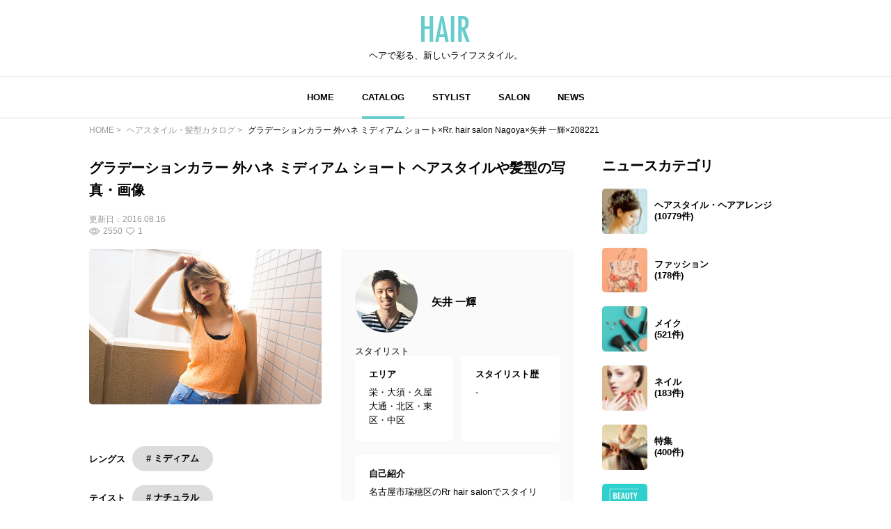

--- FILE ---
content_type: text/html; charset=UTF-8
request_url: https://hair.cm/snap/208221
body_size: 9532
content:
<!DOCTYPE html>
<html lang="ja">
<head>
    <meta charset="UTF-8">
    <meta http-equiv="X-UA-Compatible" content="IE=edge">
    <meta name="viewport" content="width=device-width, initial-scale=1.0, user-scalable=no, maximum-scale=1.0"/>
    <meta name="language" content="ja">

    <meta name="robots" content="">

    <title>グラデーションカラー 外ハネ ミディアム ショート×Rr. hair salon Nagoya×矢井 一輝×208221 | HAIR</title>
    <meta name="description" itemprop="description" content="グラデーションカラー 外ハネ ミディアム ショート ヘアスタイルや髪型の写真・画像はこちら。 HAIR（ヘアー）はスタイリスト・モデルが発信するヘアスタイルを中心に、トレンド情報が集まるサイトです。36万枚以上のヘアスタイルから髪型・ヘアアレンジをチェックしたり、ファッション・メイク・ネイル・恋愛の最新まとめが見つかります。">
    <meta name="keywords" itemprop="keywords" content="">
    <meta name="thumbnail" content="https://d23ci79vtjegw9.cloudfront.net/photographs/wide/92/92437e74e1cbb.jpg" />

    <!-- ogp -->
<meta property="og:locale" content="ja_JP">
<meta property="og:type" content="article"/>
<meta property="og:title" content="グラデーションカラー 外ハネ ミディアム ショート×Rr. hair salon Nagoya×矢井 一輝×208221 | HAIR"/>
<meta property="og:url" content="https://hair.cm/snap/208221"/>
<meta property="og:site_name" content="HAIR（ヘアー）"/>
<meta property="og:image" content="https://d23ci79vtjegw9.cloudfront.net/photographs/wide/92/92437e74e1cbb.jpg"/>
<meta property="og:description" content="グラデーションカラー 外ハネ ミディアム ショート ヘアスタイルや髪型の写真・画像はこちら。 HAIR（ヘアー）はスタイリスト・モデルが発信するヘアスタイルを中心に、トレンド情報が集まるサイトです。36万枚以上のヘアスタイルから髪型・ヘアアレンジをチェックしたり、ファッション・メイク・ネイル・恋愛の最新まとめが見つかります。"/>

<meta name="twitter:card" content="summary_large_image"/>
<meta name="twitter:site" content="@haircm"/>
<meta name="twitter:domain" content="hair.cm"/>
<meta name="twitter:description" content="グラデーションカラー 外ハネ ミディアム ショート ヘアスタイルや髪型の写真・画像はこちら。 HAIR（ヘアー）はスタイリスト・モデルが発信するヘアスタイルを中心に、トレンド情報が集まるサイトです。36万枚以上のヘアスタイルから髪型・ヘアアレンジをチェックしたり、ファッション・メイク・ネイル・恋愛の最新まとめが見つかります。"/>
<meta name="twitter:image" content="https://d23ci79vtjegw9.cloudfront.net/photographs/wide/92/92437e74e1cbb.jpg"/>

    <meta name="app-tracking-view-url" content="/_VLrcYehJV5?p=[base64]%3D">


    

    <link rel="canonical" href="https://hair.cm/snap/208221"/>
    
    

    <link rel="icon" type="image/svg+xml"
          href="https://hair.cm/bundle/assets/favicon-a429e719.svg">
    <link rel="apple-touch-icon" sizes="180x180"
          href="https://hair.cm/bundle/assets/apple-touch-icon-4245bd81.png">
    <link rel="icon" type="image/png" sizes="32x32"
          href="https://hair.cm/bundle/assets/favicon-32x32-19792fa3.png">
    <link rel="icon" type="image/png" sizes="16x16"
          href="https://hair.cm/bundle/assets/favicon-16x16-90a15dd2.png">

    <!-- Begin stylesheets and scripts -->
        <!-- Begin Dependencies -->
    <link rel="preload" as="style" href="https://hair.cm/bundle/assets/base-fcdf9d8f.css" /><link rel="preload" as="style" href="https://hair.cm/bundle/assets/swiper-bundle-fef9b9da.css" /><link rel="modulepreload" href="https://hair.cm/bundle/assets/base-64d0db4d.js" /><link rel="modulepreload" href="https://hair.cm/bundle/assets/app-8e203bdb.js" /><link rel="modulepreload" href="https://hair.cm/bundle/assets/lib-jquery-b8958a1b.js" /><link rel="modulepreload" href="https://hair.cm/bundle/assets/jquery-294e8771.js" /><link rel="modulepreload" href="https://hair.cm/bundle/assets/tinymce-725317a4.js" /><link rel="modulepreload" href="https://hair.cm/bundle/assets/catalog-detail-1a29fc53.js" /><link rel="modulepreload" href="https://hair.cm/bundle/assets/swiper-bundle-dd409cb8.js" /><link rel="stylesheet" href="https://hair.cm/bundle/assets/base-fcdf9d8f.css" /><link rel="stylesheet" href="https://hair.cm/bundle/assets/swiper-bundle-fef9b9da.css" /><script type="module" src="https://hair.cm/bundle/assets/base-64d0db4d.js"></script><script type="module" src="https://hair.cm/bundle/assets/catalog-detail-1a29fc53.js"></script>
    <!-- End Dependencies -->
<script>
    var checkUserDevice = checkUserDevice || {};
    checkUserDevice.result = 'false';
    function media_queries_check() {
        var bodyBlock = document.body;
        if (bodyBlock) {
            let style = window.getComputedStyle(bodyBlock,"::after");
            let type  = style.getPropertyValue('content').replace(/"/g, '');

            if(type === 'sp'){
                checkUserDevice.result = 'true';
                console.log('[INFO]device:sp');
            }
        }
    }
    window.onload = function() {
        media_queries_check();
    };
</script>
    <script>
    window.googletag = window.googletag || {cmd: []};
    googletag.cmd.push(function() {
        var mapping = googletag.sizeMapping().
        addSize([340, 0], [[336, 280], [300, 250], 'fluid', [1, 1]]).
        addSize([0, 0], [[300, 250], 'fluid', [1, 1]]).
        build();
        googletag.defineSlot('/90844915/HAIR/HAIR_SP_Snap_rectangle_１', [[1, 1], 'fluid', [336, 280], [300, 250]], 'div-gpt-ad-1603245358970-0').defineSizeMapping(mapping).addService(googletag.pubads());
        googletag.defineSlot('/90844915/HAIR/HAIR_SP_Snap_rectangle_２', [[336, 280], [1, 1], 'fluid', [300, 250]], 'div-gpt-ad-1603245402540-0').defineSizeMapping(mapping).addService(googletag.pubads());
        googletag.defineSlot('/90844915/HAIR/HAIR_SP_Snap_native_1', [[1, 1], 'fluid'], 'div-gpt-ad-1603245491380-0').addService(googletag.pubads());
        googletag.defineSlot('/90844915/HAIR/HAIR_SP_Snap_native_2', ['fluid', [1, 1]], 'div-gpt-ad-1603245531449-0').addService(googletag.pubads());
        googletag.defineSlot('/90844915/HAIR/HAIR', [[1, 1], [320, 50], 'fluid', [320, 100]], 'div-gpt-ad-1687524549349-0').addService(googletag.pubads());//overlay
        googletag.pubads().enableSingleRequest();
        googletag.pubads().disableInitialLoad();
        googletag.enableServices();
    });
</script>
    <script>
    //load the apstag.js library
    !function(a9,a,p,s,t,A,g){if(a[a9])return;function q(c,r){a[a9]._Q.push([c,r])}a[a9]={init:function(){q("i",arguments)},fetchBids:function(){q("f",arguments)},setDisplayBids:function(){},targetingKeys:function(){return[]},_Q:[]};A=p.createElement(s);A.async=!0;A.src=t;g=p.getElementsByTagName(s)[0];g.parentNode.insertBefore(A,g)}("apstag",window,document,"script","//c.amazon-adsystem.com/aax2/apstag.js");

    //initialize the apstag.js library on the page to allow bidding
    apstag.init({
        pubID: '2b6530e1-7768-46be-a6f7-382f60ccee7c', //enter your pub ID here as shown above, it must within quotes
        adServer: 'googletag'
    });
    apstag.fetchBids({
        slots: [{
            slotID:'div-gpt-ad-1603245358970-0',
            slotName:'/90844915/HAIR/HAIR_SP_Snap_rectangle_１',
            sizes: [[300, 250],[336, 280]]
        },
            {
                slotID:'div-gpt-ad-1603245402540-0',
                slotName:'/90844915/HAIR/HAIR_SP_Snap_rectangle_２',
                sizes: [[300, 250],[336, 280]]
            }],
        timeout: 2e3
    }, function(bids) {
        // set apstag targeting on googletag, then trigger the first GAM request in googletag's disableInitialLoad integration
        googletag.cmd.push(function(){
            apstag.setDisplayBids();
            googletag.pubads().refresh();
        });
    });
</script>
<script async src="https://securepubads.g.doubleclick.net/tag/js/gpt.js"></script>
<!-- Google Tag Manager -->
<script>(function(w,d,s,l,i){w[l]=w[l]||[];w[l].push({'gtm.start':
            new Date().getTime(),event:'gtm.js'});var f=d.getElementsByTagName(s)[0],
        j=d.createElement(s),dl=l!='dataLayer'?'&l='+l:'';j.async=true;j.src=
        'https://www.googletagmanager.com/gtm.js?id='+i+dl;f.parentNode.insertBefore(j,f);
    })(window,document,'script','dataLayer','GTM-T4HQBW');</script>
<!-- End Google Tag Manager -->
    <!-- End stylesheets and scripts -->

</head>

<body
        class=""
>
<!-- Begin scripts -->
<!-- Google Tag Manager (noscript) -->
<noscript><iframe src="https://www.googletagmanager.com/ns.html?id=GTM-T4HQBW"
                  height="0" width="0" style="display:none;visibility:hidden"></iframe></noscript>
<!-- End Google Tag Manager (noscript) -->
<!-- End scripts -->

<!-- Begin header -->
<!-- Begin MODULE User Header -->
<header>
    <nav class="navigation">
        <div class="nav__column">
            <a href="https://hair.cm" class="logo">
                <img src="https://hair.cm/bundle/assets/logo-65c5a5f1.svg" alt="logo">
            </a>
            <h3>ヘアで彩る、新しいライフスタイル。</h3>
        </div>
        <div class="nav__column">
            <button class="toggle_menu">
                        <span class="hamburger_holder">
                            <span class="hamburger"></span>
                        </span>
            </button>
            <div class="menu_container">
                <!-- Begin MODULE Main Menu -->
<ul class="list_menu">
            <li class="menu_item">
            <a href="https://hair.cm" class="">HOME</a>
        </li>
            <li class="menu_item">
            <a href="https://hair.cm/catalog" class="active">CATALOG</a>
        </li>
            <li class="menu_item">
            <a href="https://hair.cm/stylist" class="">STYLIST</a>
        </li>
            <li class="menu_item">
            <a href="https://hair.cm/salon/interview" class="">SALON</a>
        </li>
            <li class="menu_item">
            <a href="https://hair.cm/news" class="">NEWS</a>
        </li>
    </ul>
<!-- End MODULE Main Menu -->
                <ul class="list_sub_menu">
            <li class="list_sub_menu_item">
            <a
                href="https://hair.cm/news/hair"
            >
                <div class="list_sub_menu_inner_item"><img
                        src="https://d2u7zfhzkfu65k.cloudfront.net/image-resize/a/hair/mst_category_images/hairstyle.jpg?i&amp;w=160&amp;c=1:1&amp;q=85" alt=""></div>
                <div class="list_sub_menu_inner_item">ヘアスタイル・ヘアアレンジ<span>(10779件)</span>
                </div>
            </a>
        </li>
            <li class="list_sub_menu_item">
            <a
                href="https://hair.cm/news/fashion"
            >
                <div class="list_sub_menu_inner_item"><img
                        src="https://d2u7zfhzkfu65k.cloudfront.net/image-resize/a/hair/mst_category_images/fashion.jpg?i&amp;w=160&amp;c=1:1&amp;q=85" alt=""></div>
                <div class="list_sub_menu_inner_item">ファッション<span>(178件)</span>
                </div>
            </a>
        </li>
            <li class="list_sub_menu_item">
            <a
                href="https://hair.cm/news/make-up"
            >
                <div class="list_sub_menu_inner_item"><img
                        src="https://d2u7zfhzkfu65k.cloudfront.net/image-resize/a/hair/mst_category_images/cosmetics.jpg?i&amp;w=160&amp;c=1:1&amp;q=85" alt=""></div>
                <div class="list_sub_menu_inner_item">メイク<span>(521件)</span>
                </div>
            </a>
        </li>
            <li class="list_sub_menu_item">
            <a
                href="https://hair.cm/news/nail"
            >
                <div class="list_sub_menu_inner_item"><img
                        src="https://d2u7zfhzkfu65k.cloudfront.net/image-resize/a/hair/mst_category_images/nail.jpg?i&amp;w=160&amp;c=1:1&amp;q=85" alt=""></div>
                <div class="list_sub_menu_inner_item">ネイル<span>(183件)</span>
                </div>
            </a>
        </li>
            <li class="list_sub_menu_item">
            <a
                href="https://hair.cm/news/special"
            >
                <div class="list_sub_menu_inner_item"><img
                        src="https://d2u7zfhzkfu65k.cloudfront.net/image-resize/a/hair/mst_category_images/hairista.jpg?i&amp;w=160&amp;c=1:1&amp;q=85" alt=""></div>
                <div class="list_sub_menu_inner_item">特集<span>(400件)</span>
                </div>
            </a>
        </li>
    </ul>
            </div><!-- menu_container -->
        </div><!-- nav__column -->
    </nav>
</header>
<!-- End MODULE User Header -->
<!-- End header -->

<!-- Begin content -->
<nav aria-label="breadcrumb"
    class="pan_list pc"
>
    <ol itemscope itemtype="https://schema.org/BreadcrumbList" class="breadcrumb">
                    <li itemprop="itemListElement" itemscope itemtype="https://schema.org/ListItem" class="breadcrumb-item">
                <a itemprop="item" href="https://hair.cm"><span itemprop="name">HOME</span></a>
                <meta itemprop="position" content="1" />
            </li>
                    <li itemprop="itemListElement" itemscope itemtype="https://schema.org/ListItem" class="breadcrumb-item">
                <a itemprop="item" href="https://hair.cm/catalog"><span itemprop="name">ヘアスタイル・髪型カタログ</span></a>
                <meta itemprop="position" content="2" />
            </li>
                    <li itemprop="itemListElement" itemscope itemtype="https://schema.org/ListItem" class="breadcrumb-item">
                <a itemprop="item" href="https://hair.cm/snap/208221"><span itemprop="name">グラデーションカラー 外ハネ ミディアム ショート×Rr. hair salon Nagoya×矢井 一輝×208221</span></a>
                <meta itemprop="position" content="3" />
            </li>
        
    </ol>
</nav><!-- pan_list -->


    <article class="detail__all_wrap">
        <div class="catalog_detail__inner_wrap">
            <h1
                data-tooltip
                title=""
                class="title"
            >グラデーションカラー 外ハネ ミディアム ショート ヘアスタイルや髪型の写真・画像</h1>
            <div class="snap_list__inner_date_view_like_wrap">
                <div class="date">更新日：<span>2016.08.16</span></div>
                <div class="snap_list__inner_view_like_wrap">
                    <div class="view"><img src="https://hair.cm/bundle/assets/view-994e8824.svg"
                                           alt=""><span>2550</span></div>
                    <div class="like"><img src="https://hair.cm/bundle/assets/like-ac445a63.svg"
                                           alt=""><span>1</span></div>
                </div>
            </div>

            <div class="catalog_detail__head">
                <div class="catalog_detail__swiper_wrap">
                    <div class="swiper catalog_detail__swiper_main">
                        <div class="swiper-wrapper">

                                                            <div class="swiper-slide">
                                                                            <img src="https://d23ci79vtjegw9.cloudfront.net/photographs/wide/92/92437e74e1cbb.jpg" alt="">
                                                                                                        </div>
                            
                        </div>
                    </div>
                    <div class="swiper catalog_detail__swiper_thumbnail">
                        <div class="swiper-wrapper">

                                                            <div
                                    class="swiper-slide"
                                                                    >
                                    <img src="https://d23ci79vtjegw9.cloudfront.net/photographs/wide/92/92437e74e1cbb.jpg" alt="">
                                </div>
                            
                        </div>
                    </div>
                    <div class="catalog_detail__tag_list_all_wrap">
                        <div class="catalog_detail__tag_list_wrap">
                            <div class="catalog_detail__tag_list_inner">レングス</div>
                            <div class="catalog_detail__tag_list_inner">
                                <ul>
                                                                            <li><a
                                                                                                    href="https://hair.cm/catalog/113"
                                                                                            >#
                                                ミディアム
                                            </a></li>
                                                                    </ul>
                            </div>
                        </div>
                        <div class="catalog_detail__tag_list_wrap">
                            <div class="catalog_detail__tag_list_inner">テイスト</div>
                            <div class="catalog_detail__tag_list_inner">
                                <ul>
                                                                            <li><a
                                                                                                    href="https://hair.cm/catalog/6"
                                                                                            >#
                                                ナチュラル
                                            </a></li>
                                                                    </ul>
                            </div>
                        </div>
                        <div class="catalog_detail__tag_list_wrap">
                            <div class="catalog_detail__tag_list_inner">タグ</div>
                            <div class="catalog_detail__tag_list_inner">
                                <ul>
                                                                            <li><a href="https://hair.cm/catalog/261"
                                            >#外国人風</a></li>
                                                                            <li><a href="https://hair.cm/catalog/120"
                                            >#グラデーションカラー</a></li>
                                                                            <li><a href="https://hair.cm/catalog/263"
                                            >#アッシュ</a></li>
                                                                            <li><a href="https://hair.cm/catalog/64"
                                            >#ヘアアレンジ</a></li>
                                                                            <li><a href="https://hair.cm/catalog/273"
                                            >#外ハネ</a></li>
                                                                            <li><a href="https://hair.cm/catalog/6"
                                            >#ナチュラル</a></li>
                                                                            <li><a href="https://hair.cm/catalog/113"
                                            >#ミディアム</a></li>
                                                                            <li><a href="https://hair.cm/catalog/47"
                                            >#ショート</a></li>
                                                                    </ul>
                            </div>
                        </div>
                    </div><!-- catalog_detail__tag_list_all_wrap -->
                </div><!-- catalog_detail__swiper_wrap -->

                                    <div class="stylist_detail__hairdresser_all_wrap image-wrap">
        <div class="image-wrap-view__wrap">
            <p class="image-wrap-view arrow_u">全てを表示</p>
        </div>

                    <div class="stylist_detail__hairdresser_name_wrap">
                <a  href="https://hair.cm/stylist/kazuki.yai" >
                    <img src="https://d2u7zfhzkfu65k.cloudfront.net/image-resize/a/hair/users/icon/ba/ba28388fe5413a0ba4d9f1ec8f4a48217e30a0bd.jpg?m=946684800&amp;w=640&amp;q=85" alt="">
                </a>
                <h3>
                    <a  href="https://hair.cm/stylist/kazuki.yai" >
                        矢井 一輝
                    </a>
                </h3>
            </div>
        
        <span>スタイリスト</span>

        <div class="stylist_detail__hairdresser_detail_wrap">
            <div class="area">
                <h4>エリア</h4>
                <p>栄・大須・久屋大通・北区・東区・中区</p>
            </div>
            <div class="history">
                <h4>スタイリスト歴</h4>
                <p>-</p>
            </div>
            <div class="introduction">
                <h4>自己紹介</h4>
                <p>
                    名古屋市瑞穂区のRr hair salonでスタイリストをしてます！！髪の事なら何でもご相談ください☆ご予約はURLよりよろしくお願いします。
                </p>
            </div>
        </div>
        <div class="stylist_detail__hairsalon_info">
            <div class="stylist_detail__hairsalon_info_name">
                <img
                    src="https://hair.cm/bundle/assets/salon-name-pin-902d879d.svg"
                    alt="サロン名"
                >
                <h3>Rr. hair salon Nagoya</h3>
            </div>
            <ul>
                <li>
                    <h4>サロン紹介</h4>
                    <p>
                        オーガニック素材やケミカル素材にこだわり髪にも人にも環境にも優しいサロン。<br>
シンプル、ナチュラルをモットーに品のあるスタイルと落ち着いた空間で、最新の技術のスタイルを提案致します。
                    </p>
                </li>
                <li>
                    <h4>住所</h4>
                    <p>愛知県名古屋市瑞穂区彌富町円山48-2</p>
                </li>
                <li>
                    <h4>休日</h4>
                    <p>
                        毎週月曜 第1、3火曜日
                    </p>
                </li>
                <li>
                    <h4>電話番号</h4>
                    <p>052-834-1740</p>
                </li>
                <li>
                    <h4>営業時間</h4>
                    <p>
                        平日10:00-20:00<br>
日曜・祝日　10:00-19:00<br>
定休日　毎週月曜日・第１・３火曜日
                    </p>
                </li>
            </ul>
        </div>
        <div class="news_detail__stylist_btn_wrap">
                            <a href="https://cs.appnt.me/staffs/5932/reserve?from_app=hair"
                                          target="_blank"
                                    >
                    ネット予約
                </a>
                                        <a href="tel:052-834-1740">
                    電話予約
                </a>
                    </div>
    </div><!-- stylist_detail__hairdresser_all_wrap -->
                
            </div><!-- catalog_detail__head -->

            <!-- /90844915/HAIR/HAIR_SP_Snap_rectangle_１ -->
<div id='div-gpt-ad-1603245358970-0'>
    <script>
        googletag.cmd.push(function() { googletag.display('div-gpt-ad-1603245358970-0'); });
    </script>
</div>

                            <div class="list__wrap">
                    <h3 class="title">矢井 一輝の関連ヘアスタイル</h3>
                    <div class="snap_list__wrap">
                                                <ul>
                                                            <li class="">
    <a href="https://hair.cm/snap/208221">
        <div class="snap_list__inner_wrap">
            <div class="snap_list__inner">
                <img src="https://d23ci79vtjegw9.cloudfront.net/photographs/thumb-l/92/92437e74e1cbb.jpg" alt="">
                                            </div>
            <div class="snap_list__inner">
                                    <h3>グラデーションカラー 外ハネ ミディアム ショート</h3>
                                                    <div class="snap_list__inner_hairdresser_wrap">
                        <div class="hairdresser"><img
                                src="https://d2u7zfhzkfu65k.cloudfront.net/image-resize/a/hair/users/icon/ba/ba28388fe5413a0ba4d9f1ec8f4a48217e30a0bd.jpg?m=946684800&amp;w=160&amp;c=1:1&amp;q=75"
                                alt="投稿者のアイコン"
                            ></div>
                        <div class="hairdresser_shop_name">
                                                            矢井 一輝 / Rr. hair salon Nagoya
                                                    </div>
                    </div>
                                <div class="snap_list__inner_date_view_like_wrap">
                    <div class="date">更新日：<span>2016.08.16</span></div>
                    <div class="snap_list__inner_view_like_wrap">
                        <div class="view"><img src="https://hair.cm/bundle/assets/view-994e8824.svg"
                                               alt=""><span>2550</span></div>
                        <div class="like"><img src="https://hair.cm/bundle/assets/like-ac445a63.svg"
                                               alt=""><span>1</span></div>
                    </div>
                </div>
            </div>
        </div><!-- snap_list__inner_wrap -->
    </a>
</li>
                                                            <li class="">
    <a href="https://hair.cm/snap/208220">
        <div class="snap_list__inner_wrap">
            <div class="snap_list__inner">
                <img src="https://d23ci79vtjegw9.cloudfront.net/photographs/thumb-l/24/241e528fbbd0e.jpg" alt="">
                                            </div>
            <div class="snap_list__inner">
                                    <h3>セミロング グラデーションカラー アッシュ ナチュラル</h3>
                                                    <div class="snap_list__inner_hairdresser_wrap">
                        <div class="hairdresser"><img
                                src="https://d2u7zfhzkfu65k.cloudfront.net/image-resize/a/hair/users/icon/ba/ba28388fe5413a0ba4d9f1ec8f4a48217e30a0bd.jpg?m=946684800&amp;w=160&amp;c=1:1&amp;q=75"
                                alt="投稿者のアイコン"
                            ></div>
                        <div class="hairdresser_shop_name">
                                                            矢井 一輝 / Rr. hair salon Nagoya
                                                    </div>
                    </div>
                                <div class="snap_list__inner_date_view_like_wrap">
                    <div class="date">更新日：<span>2016.08.16</span></div>
                    <div class="snap_list__inner_view_like_wrap">
                        <div class="view"><img src="https://hair.cm/bundle/assets/view-994e8824.svg"
                                               alt=""><span>1795</span></div>
                        <div class="like"><img src="https://hair.cm/bundle/assets/like-ac445a63.svg"
                                               alt=""><span>1</span></div>
                    </div>
                </div>
            </div>
        </div><!-- snap_list__inner_wrap -->
    </a>
</li>
                                                            <li class="">
    <a href="https://hair.cm/snap/208219">
        <div class="snap_list__inner_wrap">
            <div class="snap_list__inner">
                <img src="https://d23ci79vtjegw9.cloudfront.net/photographs/thumb-l/1d/1da9903e04052.jpg" alt="">
                                            </div>
            <div class="snap_list__inner">
                                    <h3>暗髪 透明感 ロング ナチュラル</h3>
                                                    <div class="snap_list__inner_hairdresser_wrap">
                        <div class="hairdresser"><img
                                src="https://d2u7zfhzkfu65k.cloudfront.net/image-resize/a/hair/users/icon/ba/ba28388fe5413a0ba4d9f1ec8f4a48217e30a0bd.jpg?m=946684800&amp;w=160&amp;c=1:1&amp;q=75"
                                alt="投稿者のアイコン"
                            ></div>
                        <div class="hairdresser_shop_name">
                                                            矢井 一輝 / Rr. hair salon Nagoya
                                                    </div>
                    </div>
                                <div class="snap_list__inner_date_view_like_wrap">
                    <div class="date">更新日：<span>2016.08.16</span></div>
                    <div class="snap_list__inner_view_like_wrap">
                        <div class="view"><img src="https://hair.cm/bundle/assets/view-994e8824.svg"
                                               alt=""><span>1468</span></div>
                        <div class="like"><img src="https://hair.cm/bundle/assets/like-ac445a63.svg"
                                               alt=""><span>2</span></div>
                    </div>
                </div>
            </div>
        </div><!-- snap_list__inner_wrap -->
    </a>
</li>
                                                            <li class="">
    <a href="https://hair.cm/snap/208218">
        <div class="snap_list__inner_wrap">
            <div class="snap_list__inner">
                <img src="https://d23ci79vtjegw9.cloudfront.net/photographs/thumb-l/3e/3ec2fa452af35.jpg" alt="">
                                            </div>
            <div class="snap_list__inner">
                                    <h3>透明感 ロング アッシュ 外国人風</h3>
                                                    <div class="snap_list__inner_hairdresser_wrap">
                        <div class="hairdresser"><img
                                src="https://d2u7zfhzkfu65k.cloudfront.net/image-resize/a/hair/users/icon/ba/ba28388fe5413a0ba4d9f1ec8f4a48217e30a0bd.jpg?m=946684800&amp;w=160&amp;c=1:1&amp;q=75"
                                alt="投稿者のアイコン"
                            ></div>
                        <div class="hairdresser_shop_name">
                                                            矢井 一輝 / Rr. hair salon Nagoya
                                                    </div>
                    </div>
                                <div class="snap_list__inner_date_view_like_wrap">
                    <div class="date">更新日：<span>2016.08.16</span></div>
                    <div class="snap_list__inner_view_like_wrap">
                        <div class="view"><img src="https://hair.cm/bundle/assets/view-994e8824.svg"
                                               alt=""><span>1333</span></div>
                        <div class="like"><img src="https://hair.cm/bundle/assets/like-ac445a63.svg"
                                               alt=""><span>1</span></div>
                    </div>
                </div>
            </div>
        </div><!-- snap_list__inner_wrap -->
    </a>
</li>
                                                            <li class="">
    <a href="https://hair.cm/snap/208216">
        <div class="snap_list__inner_wrap">
            <div class="snap_list__inner">
                <img src="https://d23ci79vtjegw9.cloudfront.net/photographs/thumb-l/18/1898d29fce06b.jpg" alt="">
                                            </div>
            <div class="snap_list__inner">
                                    <h3>アッシュ 暗髪 透明感 コンサバ</h3>
                                                    <div class="snap_list__inner_hairdresser_wrap">
                        <div class="hairdresser"><img
                                src="https://d2u7zfhzkfu65k.cloudfront.net/image-resize/a/hair/users/icon/ba/ba28388fe5413a0ba4d9f1ec8f4a48217e30a0bd.jpg?m=946684800&amp;w=160&amp;c=1:1&amp;q=75"
                                alt="投稿者のアイコン"
                            ></div>
                        <div class="hairdresser_shop_name">
                                                            矢井 一輝 / Rr. hair salon Nagoya
                                                    </div>
                    </div>
                                <div class="snap_list__inner_date_view_like_wrap">
                    <div class="date">更新日：<span>2016.08.16</span></div>
                    <div class="snap_list__inner_view_like_wrap">
                        <div class="view"><img src="https://hair.cm/bundle/assets/view-994e8824.svg"
                                               alt=""><span>1537</span></div>
                        <div class="like"><img src="https://hair.cm/bundle/assets/like-ac445a63.svg"
                                               alt=""><span>0</span></div>
                    </div>
                </div>
            </div>
        </div><!-- snap_list__inner_wrap -->
    </a>
</li>
                                                            <li class="">
    <a href="https://hair.cm/snap/208215">
        <div class="snap_list__inner_wrap">
            <div class="snap_list__inner">
                <img src="https://d23ci79vtjegw9.cloudfront.net/photographs/thumb-l/aa/aae67005f83a.jpg" alt="">
                                            </div>
            <div class="snap_list__inner">
                                    <h3>外国人風 アッシュ ハイライト ロング</h3>
                                                    <div class="snap_list__inner_hairdresser_wrap">
                        <div class="hairdresser"><img
                                src="https://d2u7zfhzkfu65k.cloudfront.net/image-resize/a/hair/users/icon/ba/ba28388fe5413a0ba4d9f1ec8f4a48217e30a0bd.jpg?m=946684800&amp;w=160&amp;c=1:1&amp;q=75"
                                alt="投稿者のアイコン"
                            ></div>
                        <div class="hairdresser_shop_name">
                                                            矢井 一輝 / Rr. hair salon Nagoya
                                                    </div>
                    </div>
                                <div class="snap_list__inner_date_view_like_wrap">
                    <div class="date">更新日：<span>2016.08.16</span></div>
                    <div class="snap_list__inner_view_like_wrap">
                        <div class="view"><img src="https://hair.cm/bundle/assets/view-994e8824.svg"
                                               alt=""><span>2672</span></div>
                        <div class="like"><img src="https://hair.cm/bundle/assets/like-ac445a63.svg"
                                               alt=""><span>2</span></div>
                    </div>
                </div>
            </div>
        </div><!-- snap_list__inner_wrap -->
    </a>
</li>
                                                            <li class="">
    <a href="https://hair.cm/snap/204294">
        <div class="snap_list__inner_wrap">
            <div class="snap_list__inner">
                <img src="https://d23ci79vtjegw9.cloudfront.net/photographs/thumb-l/74/74a903a30fe5b.jpg" alt="">
                                            </div>
            <div class="snap_list__inner">
                                    <h3>ショート ナチュラル アッシュ 外国人風</h3>
                                                    <div class="snap_list__inner_hairdresser_wrap">
                        <div class="hairdresser"><img
                                src="https://d2u7zfhzkfu65k.cloudfront.net/image-resize/a/hair/users/icon/ba/ba28388fe5413a0ba4d9f1ec8f4a48217e30a0bd.jpg?m=946684800&amp;w=160&amp;c=1:1&amp;q=75"
                                alt="投稿者のアイコン"
                            ></div>
                        <div class="hairdresser_shop_name">
                                                            矢井 一輝 / Rr. hair salon Nagoya
                                                    </div>
                    </div>
                                <div class="snap_list__inner_date_view_like_wrap">
                    <div class="date">更新日：<span>2016.08.04</span></div>
                    <div class="snap_list__inner_view_like_wrap">
                        <div class="view"><img src="https://hair.cm/bundle/assets/view-994e8824.svg"
                                               alt=""><span>2882</span></div>
                        <div class="like"><img src="https://hair.cm/bundle/assets/like-ac445a63.svg"
                                               alt=""><span>4</span></div>
                    </div>
                </div>
            </div>
        </div><!-- snap_list__inner_wrap -->
    </a>
</li>
                                                            <li class="">
    <a href="https://hair.cm/snap/204286">
        <div class="snap_list__inner_wrap">
            <div class="snap_list__inner">
                <img src="https://d23ci79vtjegw9.cloudfront.net/photographs/thumb-l/cc/cca701fcee164.jpg" alt="">
                                            </div>
            <div class="snap_list__inner">
                                    <h3>パーマ ショート アッシュ 大人かわいい</h3>
                                                    <div class="snap_list__inner_hairdresser_wrap">
                        <div class="hairdresser"><img
                                src="https://d2u7zfhzkfu65k.cloudfront.net/image-resize/a/hair/users/icon/ba/ba28388fe5413a0ba4d9f1ec8f4a48217e30a0bd.jpg?m=946684800&amp;w=160&amp;c=1:1&amp;q=75"
                                alt="投稿者のアイコン"
                            ></div>
                        <div class="hairdresser_shop_name">
                                                            矢井 一輝 / Rr. hair salon Nagoya
                                                    </div>
                    </div>
                                <div class="snap_list__inner_date_view_like_wrap">
                    <div class="date">更新日：<span>2016.08.04</span></div>
                    <div class="snap_list__inner_view_like_wrap">
                        <div class="view"><img src="https://hair.cm/bundle/assets/view-994e8824.svg"
                                               alt=""><span>2022</span></div>
                        <div class="like"><img src="https://hair.cm/bundle/assets/like-ac445a63.svg"
                                               alt=""><span>1</span></div>
                    </div>
                </div>
            </div>
        </div><!-- snap_list__inner_wrap -->
    </a>
</li>
                                                            <li class="">
    <a href="https://hair.cm/snap/204285">
        <div class="snap_list__inner_wrap">
            <div class="snap_list__inner">
                <img src="https://d23ci79vtjegw9.cloudfront.net/photographs/thumb-l/1a/1ae9cec0b315b.jpg" alt="">
                                            </div>
            <div class="snap_list__inner">
                                    <h3>大人かわいい ゆるふわ セミロング ナチュラル</h3>
                                                    <div class="snap_list__inner_hairdresser_wrap">
                        <div class="hairdresser"><img
                                src="https://d2u7zfhzkfu65k.cloudfront.net/image-resize/a/hair/users/icon/ba/ba28388fe5413a0ba4d9f1ec8f4a48217e30a0bd.jpg?m=946684800&amp;w=160&amp;c=1:1&amp;q=75"
                                alt="投稿者のアイコン"
                            ></div>
                        <div class="hairdresser_shop_name">
                                                            矢井 一輝 / Rr. hair salon Nagoya
                                                    </div>
                    </div>
                                <div class="snap_list__inner_date_view_like_wrap">
                    <div class="date">更新日：<span>2016.08.04</span></div>
                    <div class="snap_list__inner_view_like_wrap">
                        <div class="view"><img src="https://hair.cm/bundle/assets/view-994e8824.svg"
                                               alt=""><span>2201</span></div>
                        <div class="like"><img src="https://hair.cm/bundle/assets/like-ac445a63.svg"
                                               alt=""><span>7</span></div>
                    </div>
                </div>
            </div>
        </div><!-- snap_list__inner_wrap -->
    </a>
</li>
                                                            <li class="">
    <a href="https://hair.cm/snap/176466">
        <div class="snap_list__inner_wrap">
            <div class="snap_list__inner">
                <img src="https://d23ci79vtjegw9.cloudfront.net/photographs/thumb-l/b9/b943fb332f37c.jpg" alt="">
                                            </div>
            <div class="snap_list__inner">
                                    <h3>大人かわいい ナチュラル 外国人風 セミロング</h3>
                                                    <div class="snap_list__inner_hairdresser_wrap">
                        <div class="hairdresser"><img
                                src="https://d2u7zfhzkfu65k.cloudfront.net/image-resize/a/hair/users/icon/ba/ba28388fe5413a0ba4d9f1ec8f4a48217e30a0bd.jpg?m=946684800&amp;w=160&amp;c=1:1&amp;q=75"
                                alt="投稿者のアイコン"
                            ></div>
                        <div class="hairdresser_shop_name">
                                                            矢井 一輝 / Rr. hair salon Nagoya
                                                    </div>
                    </div>
                                <div class="snap_list__inner_date_view_like_wrap">
                    <div class="date">更新日：<span>2016.05.27</span></div>
                    <div class="snap_list__inner_view_like_wrap">
                        <div class="view"><img src="https://hair.cm/bundle/assets/view-994e8824.svg"
                                               alt=""><span>1883</span></div>
                        <div class="like"><img src="https://hair.cm/bundle/assets/like-ac445a63.svg"
                                               alt=""><span>5</span></div>
                    </div>
                </div>
            </div>
        </div><!-- snap_list__inner_wrap -->
    </a>
</li>
                                                            <li class="">
    <a href="https://hair.cm/snap/176465">
        <div class="snap_list__inner_wrap">
            <div class="snap_list__inner">
                <img src="https://d23ci79vtjegw9.cloudfront.net/photographs/thumb-l/1b/1b833d96880d3.jpg" alt="">
                                            </div>
            <div class="snap_list__inner">
                                    <h3>透明感 ロング ナチュラル 外国人風</h3>
                                                    <div class="snap_list__inner_hairdresser_wrap">
                        <div class="hairdresser"><img
                                src="https://d2u7zfhzkfu65k.cloudfront.net/image-resize/a/hair/users/icon/ba/ba28388fe5413a0ba4d9f1ec8f4a48217e30a0bd.jpg?m=946684800&amp;w=160&amp;c=1:1&amp;q=75"
                                alt="投稿者のアイコン"
                            ></div>
                        <div class="hairdresser_shop_name">
                                                            矢井 一輝 / Rr. hair salon Nagoya
                                                    </div>
                    </div>
                                <div class="snap_list__inner_date_view_like_wrap">
                    <div class="date">更新日：<span>2016.05.27</span></div>
                    <div class="snap_list__inner_view_like_wrap">
                        <div class="view"><img src="https://hair.cm/bundle/assets/view-994e8824.svg"
                                               alt=""><span>1149</span></div>
                        <div class="like"><img src="https://hair.cm/bundle/assets/like-ac445a63.svg"
                                               alt=""><span>0</span></div>
                    </div>
                </div>
            </div>
        </div><!-- snap_list__inner_wrap -->
    </a>
</li>
                                                            <li class="">
    <a href="https://hair.cm/snap/163633">
        <div class="snap_list__inner_wrap">
            <div class="snap_list__inner">
                <img src="https://d23ci79vtjegw9.cloudfront.net/photographs/thumb-l/93/933efcacf7d30.jpg" alt="">
                                            </div>
            <div class="snap_list__inner">
                                    <h3>ボブ ストリート 外国人風 ゆるふわ</h3>
                                                    <div class="snap_list__inner_hairdresser_wrap">
                        <div class="hairdresser"><img
                                src="https://d2u7zfhzkfu65k.cloudfront.net/image-resize/a/hair/users/icon/ba/ba28388fe5413a0ba4d9f1ec8f4a48217e30a0bd.jpg?m=946684800&amp;w=160&amp;c=1:1&amp;q=75"
                                alt="投稿者のアイコン"
                            ></div>
                        <div class="hairdresser_shop_name">
                                                            矢井 一輝 / Rr. hair salon Nagoya
                                                    </div>
                    </div>
                                <div class="snap_list__inner_date_view_like_wrap">
                    <div class="date">更新日：<span>2016.04.30</span></div>
                    <div class="snap_list__inner_view_like_wrap">
                        <div class="view"><img src="https://hair.cm/bundle/assets/view-994e8824.svg"
                                               alt=""><span>1507</span></div>
                        <div class="like"><img src="https://hair.cm/bundle/assets/like-ac445a63.svg"
                                               alt=""><span>1</span></div>
                    </div>
                </div>
            </div>
        </div><!-- snap_list__inner_wrap -->
    </a>
</li>
                                                            <li class="">
    <a href="https://hair.cm/snap/148340">
        <div class="snap_list__inner_wrap">
            <div class="snap_list__inner">
                <img src="https://d23ci79vtjegw9.cloudfront.net/photographs/thumb-l/4d/4ddf9fa4a6bc5.jpg" alt="">
                                            </div>
            <div class="snap_list__inner">
                                    <h3>ナチュラル アッシュ 外国人風 外ハネ</h3>
                                                    <div class="snap_list__inner_hairdresser_wrap">
                        <div class="hairdresser"><img
                                src="https://d2u7zfhzkfu65k.cloudfront.net/image-resize/a/hair/users/icon/ba/ba28388fe5413a0ba4d9f1ec8f4a48217e30a0bd.jpg?m=946684800&amp;w=160&amp;c=1:1&amp;q=75"
                                alt="投稿者のアイコン"
                            ></div>
                        <div class="hairdresser_shop_name">
                                                            矢井 一輝 / Rr. hair salon Nagoya
                                                    </div>
                    </div>
                                <div class="snap_list__inner_date_view_like_wrap">
                    <div class="date">更新日：<span>2016.03.22</span></div>
                    <div class="snap_list__inner_view_like_wrap">
                        <div class="view"><img src="https://hair.cm/bundle/assets/view-994e8824.svg"
                                               alt=""><span>2129</span></div>
                        <div class="like"><img src="https://hair.cm/bundle/assets/like-ac445a63.svg"
                                               alt=""><span>1</span></div>
                    </div>
                </div>
            </div>
        </div><!-- snap_list__inner_wrap -->
    </a>
</li>
                                                            <li class="">
    <a href="https://hair.cm/snap/148339">
        <div class="snap_list__inner_wrap">
            <div class="snap_list__inner">
                <img src="https://d23ci79vtjegw9.cloudfront.net/photographs/thumb-l/68/68518fd056d3.jpg" alt="">
                                            </div>
            <div class="snap_list__inner">
                                    <h3>透明感 外国人風 ナチュラル ゆるふわ</h3>
                                                    <div class="snap_list__inner_hairdresser_wrap">
                        <div class="hairdresser"><img
                                src="https://d2u7zfhzkfu65k.cloudfront.net/image-resize/a/hair/users/icon/ba/ba28388fe5413a0ba4d9f1ec8f4a48217e30a0bd.jpg?m=946684800&amp;w=160&amp;c=1:1&amp;q=75"
                                alt="投稿者のアイコン"
                            ></div>
                        <div class="hairdresser_shop_name">
                                                            矢井 一輝 / Rr. hair salon Nagoya
                                                    </div>
                    </div>
                                <div class="snap_list__inner_date_view_like_wrap">
                    <div class="date">更新日：<span>2016.03.22</span></div>
                    <div class="snap_list__inner_view_like_wrap">
                        <div class="view"><img src="https://hair.cm/bundle/assets/view-994e8824.svg"
                                               alt=""><span>1429</span></div>
                        <div class="like"><img src="https://hair.cm/bundle/assets/like-ac445a63.svg"
                                               alt=""><span>1</span></div>
                    </div>
                </div>
            </div>
        </div><!-- snap_list__inner_wrap -->
    </a>
</li>
                                                            <li class="">
    <a href="https://hair.cm/snap/148338">
        <div class="snap_list__inner_wrap">
            <div class="snap_list__inner">
                <img src="https://d23ci79vtjegw9.cloudfront.net/photographs/thumb-l/4b/4bc775be579e0.jpg" alt="">
                                            </div>
            <div class="snap_list__inner">
                                    <h3>外国人風 ミディアム 抜け感 大人かわいい</h3>
                                                    <div class="snap_list__inner_hairdresser_wrap">
                        <div class="hairdresser"><img
                                src="https://d2u7zfhzkfu65k.cloudfront.net/image-resize/a/hair/users/icon/ba/ba28388fe5413a0ba4d9f1ec8f4a48217e30a0bd.jpg?m=946684800&amp;w=160&amp;c=1:1&amp;q=75"
                                alt="投稿者のアイコン"
                            ></div>
                        <div class="hairdresser_shop_name">
                                                            矢井 一輝 / Rr. hair salon Nagoya
                                                    </div>
                    </div>
                                <div class="snap_list__inner_date_view_like_wrap">
                    <div class="date">更新日：<span>2016.03.22</span></div>
                    <div class="snap_list__inner_view_like_wrap">
                        <div class="view"><img src="https://hair.cm/bundle/assets/view-994e8824.svg"
                                               alt=""><span>2328</span></div>
                        <div class="like"><img src="https://hair.cm/bundle/assets/like-ac445a63.svg"
                                               alt=""><span>3</span></div>
                    </div>
                </div>
            </div>
        </div><!-- snap_list__inner_wrap -->
    </a>
</li>
                                                            <li class="">
    <a href="https://hair.cm/snap/148337">
        <div class="snap_list__inner_wrap">
            <div class="snap_list__inner">
                <img src="https://d23ci79vtjegw9.cloudfront.net/photographs/thumb-l/45/45dbb1b635963.jpg" alt="">
                                            </div>
            <div class="snap_list__inner">
                                    <h3>セミロング 大人かわいい おフェロ 透明感</h3>
                                                    <div class="snap_list__inner_hairdresser_wrap">
                        <div class="hairdresser"><img
                                src="https://d2u7zfhzkfu65k.cloudfront.net/image-resize/a/hair/users/icon/ba/ba28388fe5413a0ba4d9f1ec8f4a48217e30a0bd.jpg?m=946684800&amp;w=160&amp;c=1:1&amp;q=75"
                                alt="投稿者のアイコン"
                            ></div>
                        <div class="hairdresser_shop_name">
                                                            矢井 一輝 / Rr. hair salon Nagoya
                                                    </div>
                    </div>
                                <div class="snap_list__inner_date_view_like_wrap">
                    <div class="date">更新日：<span>2016.03.22</span></div>
                    <div class="snap_list__inner_view_like_wrap">
                        <div class="view"><img src="https://hair.cm/bundle/assets/view-994e8824.svg"
                                               alt=""><span>1181</span></div>
                        <div class="like"><img src="https://hair.cm/bundle/assets/like-ac445a63.svg"
                                               alt=""><span>2</span></div>
                    </div>
                </div>
            </div>
        </div><!-- snap_list__inner_wrap -->
    </a>
</li>
                                                            <li class="">
    <a href="https://hair.cm/snap/148336">
        <div class="snap_list__inner_wrap">
            <div class="snap_list__inner">
                <img src="https://d23ci79vtjegw9.cloudfront.net/photographs/thumb-l/61/6101da9d9d3a2.jpg" alt="">
                                            </div>
            <div class="snap_list__inner">
                                    <h3>ナチュラル ミディアム 大人かわいい ゆるふわ</h3>
                                                    <div class="snap_list__inner_hairdresser_wrap">
                        <div class="hairdresser"><img
                                src="https://d2u7zfhzkfu65k.cloudfront.net/image-resize/a/hair/users/icon/ba/ba28388fe5413a0ba4d9f1ec8f4a48217e30a0bd.jpg?m=946684800&amp;w=160&amp;c=1:1&amp;q=75"
                                alt="投稿者のアイコン"
                            ></div>
                        <div class="hairdresser_shop_name">
                                                            矢井 一輝 / Rr. hair salon Nagoya
                                                    </div>
                    </div>
                                <div class="snap_list__inner_date_view_like_wrap">
                    <div class="date">更新日：<span>2016.03.22</span></div>
                    <div class="snap_list__inner_view_like_wrap">
                        <div class="view"><img src="https://hair.cm/bundle/assets/view-994e8824.svg"
                                               alt=""><span>953</span></div>
                        <div class="like"><img src="https://hair.cm/bundle/assets/like-ac445a63.svg"
                                               alt=""><span>0</span></div>
                    </div>
                </div>
            </div>
        </div><!-- snap_list__inner_wrap -->
    </a>
</li>
                                                            <li class="">
    <a href="https://hair.cm/snap/148335">
        <div class="snap_list__inner_wrap">
            <div class="snap_list__inner">
                <img src="https://d23ci79vtjegw9.cloudfront.net/photographs/thumb-l/70/707329ec955f5.jpg" alt="">
                                            </div>
            <div class="snap_list__inner">
                                    <h3>透明感 ナチュラル ミディアム 外国人風</h3>
                                                    <div class="snap_list__inner_hairdresser_wrap">
                        <div class="hairdresser"><img
                                src="https://d2u7zfhzkfu65k.cloudfront.net/image-resize/a/hair/users/icon/ba/ba28388fe5413a0ba4d9f1ec8f4a48217e30a0bd.jpg?m=946684800&amp;w=160&amp;c=1:1&amp;q=75"
                                alt="投稿者のアイコン"
                            ></div>
                        <div class="hairdresser_shop_name">
                                                            矢井 一輝 / Rr. hair salon Nagoya
                                                    </div>
                    </div>
                                <div class="snap_list__inner_date_view_like_wrap">
                    <div class="date">更新日：<span>2016.03.22</span></div>
                    <div class="snap_list__inner_view_like_wrap">
                        <div class="view"><img src="https://hair.cm/bundle/assets/view-994e8824.svg"
                                               alt=""><span>969</span></div>
                        <div class="like"><img src="https://hair.cm/bundle/assets/like-ac445a63.svg"
                                               alt=""><span>1</span></div>
                    </div>
                </div>
            </div>
        </div><!-- snap_list__inner_wrap -->
    </a>
</li>
                                                            <li class="">
    <a href="https://hair.cm/snap/122137">
        <div class="snap_list__inner_wrap">
            <div class="snap_list__inner">
                <img src="https://d23ci79vtjegw9.cloudfront.net/photographs/thumb-l/6b/6bffaf4f00536.jpg" alt="">
                                            </div>
            <div class="snap_list__inner">
                                    <h3>ナチュラル 大人かわいい 外国人風 抜け感</h3>
                                                    <div class="snap_list__inner_hairdresser_wrap">
                        <div class="hairdresser"><img
                                src="https://d2u7zfhzkfu65k.cloudfront.net/image-resize/a/hair/users/icon/ba/ba28388fe5413a0ba4d9f1ec8f4a48217e30a0bd.jpg?m=946684800&amp;w=160&amp;c=1:1&amp;q=75"
                                alt="投稿者のアイコン"
                            ></div>
                        <div class="hairdresser_shop_name">
                                                            矢井 一輝 / Rr. hair salon Nagoya
                                                    </div>
                    </div>
                                <div class="snap_list__inner_date_view_like_wrap">
                    <div class="date">更新日：<span>2016.01.16</span></div>
                    <div class="snap_list__inner_view_like_wrap">
                        <div class="view"><img src="https://hair.cm/bundle/assets/view-994e8824.svg"
                                               alt=""><span>5916</span></div>
                        <div class="like"><img src="https://hair.cm/bundle/assets/like-ac445a63.svg"
                                               alt=""><span>6</span></div>
                    </div>
                </div>
            </div>
        </div><!-- snap_list__inner_wrap -->
    </a>
</li>
                                                            <li class="">
    <a href="https://hair.cm/snap/122136">
        <div class="snap_list__inner_wrap">
            <div class="snap_list__inner">
                <img src="https://d23ci79vtjegw9.cloudfront.net/photographs/thumb-l/55/55ec2011c542f.jpg" alt="">
                                            </div>
            <div class="snap_list__inner">
                                    <h3>ボブ フェミニン 大人かわいい ナチュラル</h3>
                                                    <div class="snap_list__inner_hairdresser_wrap">
                        <div class="hairdresser"><img
                                src="https://d2u7zfhzkfu65k.cloudfront.net/image-resize/a/hair/users/icon/ba/ba28388fe5413a0ba4d9f1ec8f4a48217e30a0bd.jpg?m=946684800&amp;w=160&amp;c=1:1&amp;q=75"
                                alt="投稿者のアイコン"
                            ></div>
                        <div class="hairdresser_shop_name">
                                                            矢井 一輝 / Rr. hair salon Nagoya
                                                    </div>
                    </div>
                                <div class="snap_list__inner_date_view_like_wrap">
                    <div class="date">更新日：<span>2016.01.16</span></div>
                    <div class="snap_list__inner_view_like_wrap">
                        <div class="view"><img src="https://hair.cm/bundle/assets/view-994e8824.svg"
                                               alt=""><span>4566</span></div>
                        <div class="like"><img src="https://hair.cm/bundle/assets/like-ac445a63.svg"
                                               alt=""><span>1</span></div>
                    </div>
                </div>
            </div>
        </div><!-- snap_list__inner_wrap -->
    </a>
</li>
                                                    </ul>
                    </div><!-- snap_list__wrap -->
                </div><!-- list__wrap -->
            
            <!-- /90844915/HAIR/HAIR_SP_Snap_rectangle_２ -->
<div id='div-gpt-ad-1603245402540-0'>
    <script>
        googletag.cmd.push(function() { googletag.display('div-gpt-ad-1603245402540-0'); });
    </script>
</div>

        </div><!-- catalog_detail__inner_wrap -->

        <div class="category_list__all_wrap">

                            <div class="category_list__wrap">
    <h3 class="title">ニュースカテゴリ</h3>
    <ul>
                    <li>
                <a
                                            href="https://hair.cm/news/hair">
                                        <div class="category_list__img"><img src="https://d2u7zfhzkfu65k.cloudfront.net/image-resize/a/hair/mst_category_images/hairstyle.jpg?i&amp;w=160&amp;c=1:1&amp;q=85" alt="">
                    </div>
                    <div class="category_list__name">ヘアスタイル・ヘアアレンジ<span>(10779件)</span>
                    </div>
                </a>
            </li>
                    <li>
                <a
                                            href="https://hair.cm/news/fashion">
                                        <div class="category_list__img"><img src="https://d2u7zfhzkfu65k.cloudfront.net/image-resize/a/hair/mst_category_images/fashion.jpg?i&amp;w=160&amp;c=1:1&amp;q=85" alt="">
                    </div>
                    <div class="category_list__name">ファッション<span>(178件)</span>
                    </div>
                </a>
            </li>
                    <li>
                <a
                                            href="https://hair.cm/news/make-up">
                                        <div class="category_list__img"><img src="https://d2u7zfhzkfu65k.cloudfront.net/image-resize/a/hair/mst_category_images/cosmetics.jpg?i&amp;w=160&amp;c=1:1&amp;q=85" alt="">
                    </div>
                    <div class="category_list__name">メイク<span>(521件)</span>
                    </div>
                </a>
            </li>
                    <li>
                <a
                                            href="https://hair.cm/news/nail">
                                        <div class="category_list__img"><img src="https://d2u7zfhzkfu65k.cloudfront.net/image-resize/a/hair/mst_category_images/nail.jpg?i&amp;w=160&amp;c=1:1&amp;q=85" alt="">
                    </div>
                    <div class="category_list__name">ネイル<span>(183件)</span>
                    </div>
                </a>
            </li>
                    <li>
                <a
                                            href="https://hair.cm/news/special">
                                        <div class="category_list__img"><img src="https://d2u7zfhzkfu65k.cloudfront.net/image-resize/a/hair/mst_category_images/hairista.jpg?i&amp;w=160&amp;c=1:1&amp;q=85" alt="">
                    </div>
                    <div class="category_list__name">特集<span>(400件)</span>
                    </div>
                </a>
            </li>
                <li>
            <a href="/news/beauty">
                <div class="category_list__img">
                    <img src="https://d22gsrmkscjqol.cloudfront.net/image-resize/a/hair-richmedia/etc/beautyboxbyhair_logo.png?i&w=160&c=1:1&q=85" alt="">
                </div>
                <div class="category_list__name">BEAUTY BOX</div>
            </a>
        </li>
    </ul>
</div><!-- catalog_category_list__wrap -->
            
        </div><!-- category_list__all_wrap -->
    </article>

<nav aria-label="breadcrumb"
    class="pan_list smp"
>
    <ol itemscope itemtype="https://schema.org/BreadcrumbList" class="breadcrumb">
                    <li itemprop="itemListElement" itemscope itemtype="https://schema.org/ListItem" class="breadcrumb-item">
                <a itemprop="item" href="https://hair.cm"><span itemprop="name">HOME</span></a>
                <meta itemprop="position" content="1" />
            </li>
                    <li itemprop="itemListElement" itemscope itemtype="https://schema.org/ListItem" class="breadcrumb-item">
                <a itemprop="item" href="https://hair.cm/catalog"><span itemprop="name">ヘアスタイル・髪型カタログ</span></a>
                <meta itemprop="position" content="2" />
            </li>
                    <li itemprop="itemListElement" itemscope itemtype="https://schema.org/ListItem" class="breadcrumb-item">
                <a itemprop="item" href="https://hair.cm/snap/208221"><span itemprop="name">グラデーションカラー 外ハネ ミディアム ショート×Rr. hair salon Nagoya×矢井 一輝×208221</span></a>
                <meta itemprop="position" content="3" />
            </li>
        
    </ol>
</nav><!-- pan_list -->

<!-- End content -->

<!-- Begin footer -->
<!-- Begin MODULE Web Footer -->

<footer>
    <div class="app_sns__wrap">
        <div class="app__wrap">
            <div class="app__wrap_inner">
                <div class="app__wrap_inner_logo"><img
                        src="https://hair.cm/bundle/assets/app-logo-04ae0806.svg" alt="HAIRアプリ">
                </div>
                <div class="app_wrap_inner_logo_name">HAIRアプリ</div>
            </div>
            <div class="app__wrap_inner">
                <a class="app__wrap_inner_googlePlay"
                   href="https://play.google.com/store/apps/details?id=jp.co.rich.android.hair&utm_source=hair_web&utm_medium=referral&utm_campaign=webDL_app_landing_page"
                ><img
                        src="https://d3kszy5ca3yqvh.cloudfront.net/images/badge_google-play.svg"

                        alt="Google Playからダウンロード"></a>
                <a class="app__wrap_inner_appStore"
                   href="https://itunes.apple.com/jp/app/heasutairusunappu-hair/id836755631?utm_source=hair_web&utm_medium=referral&utm_campaign=webDL_app_landing_page"
                ><img
                        src="https://d3kszy5ca3yqvh.cloudfront.net/images/badge_app-store.svg"

                        alt="AppStoreからダウンロード"></a>
            </div>
        </div>
        <div class="sns__wrap">
            <ul>
                <li>
                    <a href="https://line.me/ti/p/%40oa-hair" target="_blank">
                        <img src="https://hair.cm/bundle/assets/icon-line-add98313.svg"
                             alt="LINE">
                    </a>
                </li>
                <li>
                    <a href="https://www.instagram.com/hair.cm/" target="_blank">
                        <img src="https://hair.cm/bundle/assets/icon-instagram-dcad6e75.svg"
                            alt="instagram">
                    </a>
                </li>
                <li>
                    <a href="https://www.facebook.com/hair.cm" target="_blank">
                        <img src="https://hair.cm/bundle/assets/icon-facebook-3f917a56.svg"
                             alt="facebook">
                    </a>
                </li>
                <li>
                    <a href="https://twitter.com/hair_2023" target="_blank">
                        <img src="https://hair.cm/bundle/assets/icon-twitter-5a6573f2.svg"
                             alt="twitter">
                    </a>
                </li>
                <li>
                    <a href="https://www.pinterest.jp/hair_cm/" target="_blank">
                        <img src="https://hair.cm/bundle/assets/icon-pinterest-8a944fef.svg"
                            alt="pinterest">
                    </a>
                </li>
            </ul>
        </div>
    </div>
    <div class="footer__link_wrap">
        <ul>
            <li><a href="https://hair.cm/support">お問い合わせ</a></li>
            <li><a href="https://hair.cm/privacy">個人情報保護方針</a></li>
            <li><a href="https://hair.cm/agreement">利用規約</a></li>
            <li><a href="https://hair.cm/asc">特定商取引法に基づく表記</a></li>
            <li><a href="https://hair.cm/external">利用者情報の外部送信について</a></li>
            
            <li><a href="https://hair.cm/related-salons">関連サロン</a></li>
            <li><a href="https://www.sharingbeauty.co.jp/" class="company" target="_blank">運営会社</a></li>
        </ul>
    </div>
    <span class="copy en">© SHARING BEAUTY CO., LTD. ALL RIGHTS RESERVED</span>
</footer>
<!-- End MODULE Web Footer -->
<!-- End footer -->

<!-- Begin scripts -->
    <!-- Begin Dependencies -->
    
    <!-- End Dependencies -->
    <!-- /90844915/HAIR/HAIR -->
<div id='div-gpt-ad-1687524549349-0' style='min-width: 320px; min-height: 100px;'>
    <script>
        if(checkUserDevice.result) {
            googletag.cmd.push(function () {
                googletag.display('div-gpt-ad-1687524549349-0');
            });
        }
    </script>
</div>
<script type="text/javascript">
    if(checkUserDevice.result) {
        !function (window, document) {
            window.addEventListener("DOMContentLoaded", () => {
                const ad = document.getElementById("div-gpt-ad-1687524549349-0");
                const container = document.createElement("div");
                container.setAttribute("id", "gStickyAd");
                ad.parentNode.insertBefore(container, ad);
                container.appendChild(ad);

                // 高さ調整
                const adjustHeight = () => {
                    var adIframe = ad.querySelector("iframe");
                    if (adIframe != null && ad.clientHeight != adIframe.clientHeight) {
                        ad.style.height = adIframe.clientHeight + "px";
                    }
                }

                const resizeObserver = new ResizeObserver(adjustHeight);
                resizeObserver.observe(ad, {
                    attributes: true
                });

                // 閉じるボタン追加
                (() => {
                    let closeButton = document.createElement("div");
                    closeButton.setAttribute("id", "closeGStickyAd");

                    closeButton.addEventListener("click", () => {
                        resizeObserver.disconnect();
                        container.remove();
                    });

                    let closeButtonText = document.createElement("div");
                    closeButtonText.innerHTML = "&#215;";

                    closeButton.appendChild(closeButtonText);
                    container.insertBefore(closeButton, ad);
                })();
            }, false);
        }(window, document);
    }
</script>

<style>
    #gStickyAd {
        width: 100%;
        background-color: rgba(192, 192, 192, 0.5);
        position: fixed;
        left: 0px;
        bottom: 0px;
        text-align: center;
        z-index: 99999;
    }

    #closeGStickyAd {
        position: relative;
        margin-top: -24px;
        left: 100%;
        transform: translateX(-100%);
        height: 24px;
        width: 29px;
        background-color: rgba(192, 192, 192, 0.5);
        border-radius: 10px 10px 0px 0px;
    }

    #closeGStickyAd>div {
        font-family: 'Josefin Sans', sans-serif;
        font-size: 30px;
        font-weight: bold;
        color: rgba(192, 192, 192, 1);
        text-align: center;
        position: relative;
        top: -7px;
    }
</style>
<!-- End scripts -->
</body>

</html>



--- FILE ---
content_type: text/html; charset=utf-8
request_url: https://www.google.com/recaptcha/api2/aframe
body_size: 267
content:
<!DOCTYPE HTML><html><head><meta http-equiv="content-type" content="text/html; charset=UTF-8"></head><body><script nonce="rUkD6nzwbngZW7zA-qeyOw">/** Anti-fraud and anti-abuse applications only. See google.com/recaptcha */ try{var clients={'sodar':'https://pagead2.googlesyndication.com/pagead/sodar?'};window.addEventListener("message",function(a){try{if(a.source===window.parent){var b=JSON.parse(a.data);var c=clients[b['id']];if(c){var d=document.createElement('img');d.src=c+b['params']+'&rc='+(localStorage.getItem("rc::a")?sessionStorage.getItem("rc::b"):"");window.document.body.appendChild(d);sessionStorage.setItem("rc::e",parseInt(sessionStorage.getItem("rc::e")||0)+1);localStorage.setItem("rc::h",'1768863438842');}}}catch(b){}});window.parent.postMessage("_grecaptcha_ready", "*");}catch(b){}</script></body></html>

--- FILE ---
content_type: application/javascript; charset=utf-8
request_url: https://fundingchoicesmessages.google.com/f/AGSKWxXR7QiwGZELg28IB5xLqM1ubGgMlxr27Hw5mUOjYY3yaF-oPFMrt_9v-YtW147j4cqD_JKE6Uo8A5GiDTZWhyyavJy0wlTOPIHHluOhkznADI1V0jw7bgSzcylKS01PBGZfDoQbOclcpubFIyvkzHYqHfjA4Du7ItTpbludFVJIaAkV883OuCJ19u-q/__preorderad./ads4n./floatingad.-google-ad./leftbottomads.
body_size: -1290
content:
window['a0e8bedb-cb41-4258-9d55-109447939e7c'] = true;